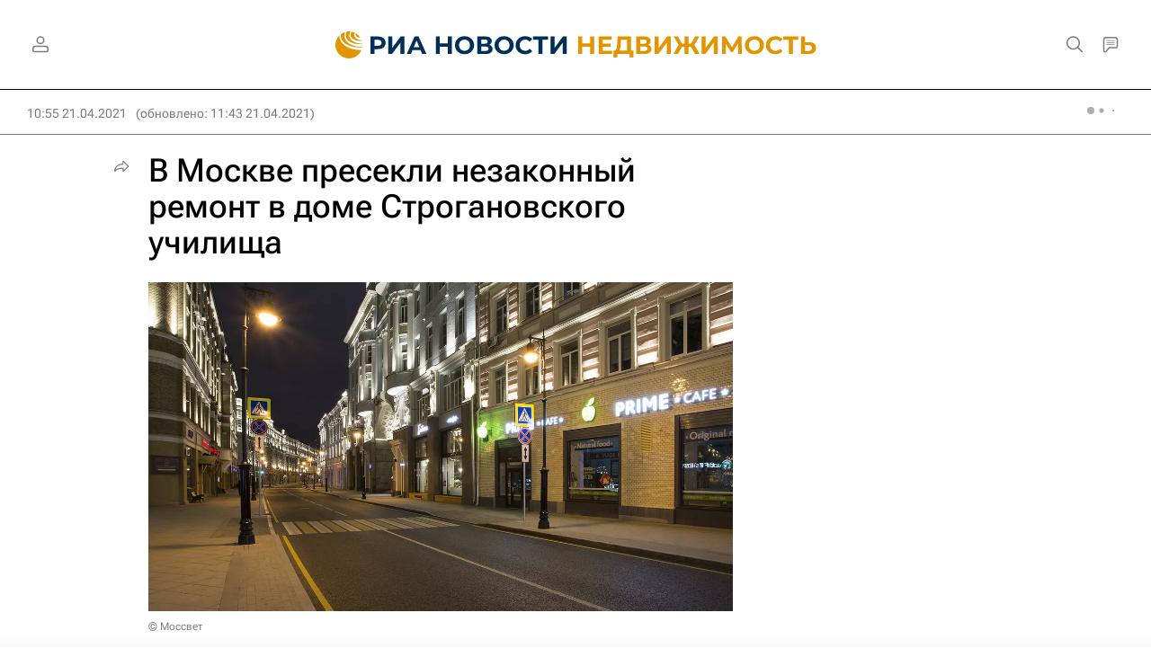

--- FILE ---
content_type: text/html
request_url: https://tns-counter.ru/nc01a**R%3Eundefined*rian_ru/ru/UTF-8/tmsec=rian_ru/988827565***
body_size: -73
content:
D80370326972E8D1X1769138385:D80370326972E8D1X1769138385

--- FILE ---
content_type: application/javascript
request_url: https://cdnn21.img.ria.ru/min/js/libs/quicksearch.js?91d801b84
body_size: 358
content:
$(function(){function e(){b&&typeof b.abort=="function"&&b.abort();b=$.ajax({url:"/services/search/getmore/",dataType:"html",beforeSend:function(){$(".modal__search-list").addClass("m-loading")},data:{query:$(".modal__search-query").val(),limit:5,offset:0,tags_limit:3,quicksearch:1}}).done(function(c){var a=parseInt($(c).attr("data-count")),f=$(c).html();$(c).hasClass("list-items-loaded")&&(isNaN(a)||a==0?$(".modal__search-all").removeClass("m-active").find("span").text(""):$(".modal__search-all").attr("href",
"/search/?query="+$(".modal__search-query").val()).addClass("m-active").find("span").text((a==1?"":"\u0432\u0441\u0435 ")+a+" "+ria.declension(a,["\u0440\u0435\u0437\u0443\u043b\u044c\u0442\u0430\u0442","\u0440\u0435\u0437\u0443\u043b\u044c\u0442\u0430\u0442\u043e\u0432","\u0440\u0435\u0437\u0443\u043b\u044c\u0442\u0430\u0442\u0430"])),$(".modal__search-list").html(f).find(".stat-tags__list").theinCarousel({nav:!1,itemWidth:226,motionType:"scroll",outside:20,between:15,sticked:!1,responsive:{768:{outside:0,
items:3}}}))}).always(function(){$(".modal__search-list").removeClass("m-loading")})}var d,b=0;$(".modal__search-query").off("input");$(".modal__search-query").on("input",function(){clearInterval(d);d=setInterval(function(){e();clearInterval(d)},500)})});function quickSearchOnOpen(){$(".modal__search-query").focus()}function quickSearchOnClose(){$(".modal__search-query").val("");$(".modal__search-list").empty();$(".modal__search-all").removeClass("m-active").find("span").text("")};
